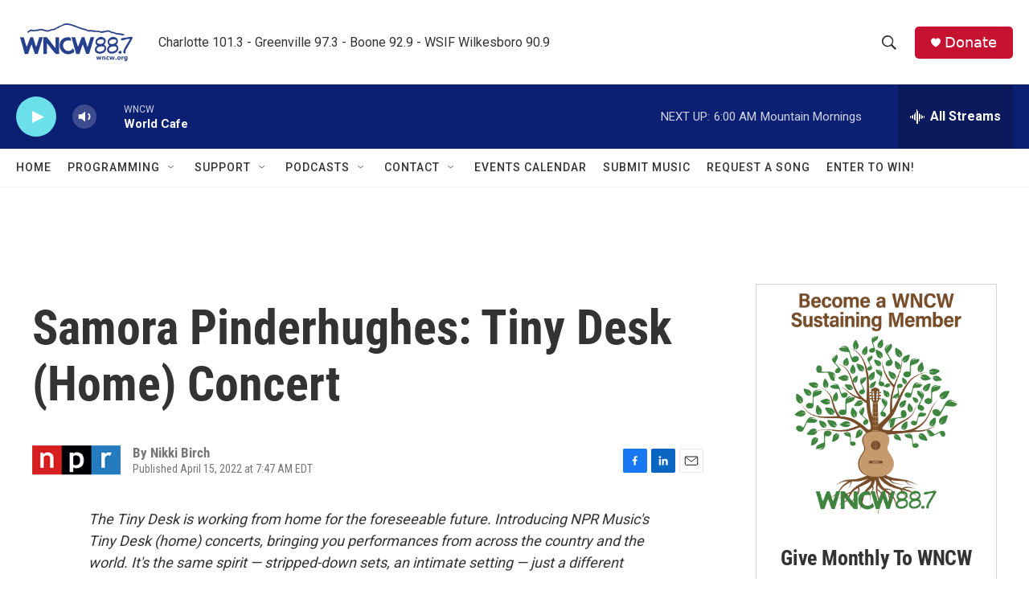

--- FILE ---
content_type: text/html; charset=utf-8
request_url: https://www.google.com/recaptcha/api2/aframe
body_size: 267
content:
<!DOCTYPE HTML><html><head><meta http-equiv="content-type" content="text/html; charset=UTF-8"></head><body><script nonce="PpQv0dUeOYlnLsBXE4I8YA">/** Anti-fraud and anti-abuse applications only. See google.com/recaptcha */ try{var clients={'sodar':'https://pagead2.googlesyndication.com/pagead/sodar?'};window.addEventListener("message",function(a){try{if(a.source===window.parent){var b=JSON.parse(a.data);var c=clients[b['id']];if(c){var d=document.createElement('img');d.src=c+b['params']+'&rc='+(localStorage.getItem("rc::a")?sessionStorage.getItem("rc::b"):"");window.document.body.appendChild(d);sessionStorage.setItem("rc::e",parseInt(sessionStorage.getItem("rc::e")||0)+1);localStorage.setItem("rc::h",'1768901434189');}}}catch(b){}});window.parent.postMessage("_grecaptcha_ready", "*");}catch(b){}</script></body></html>